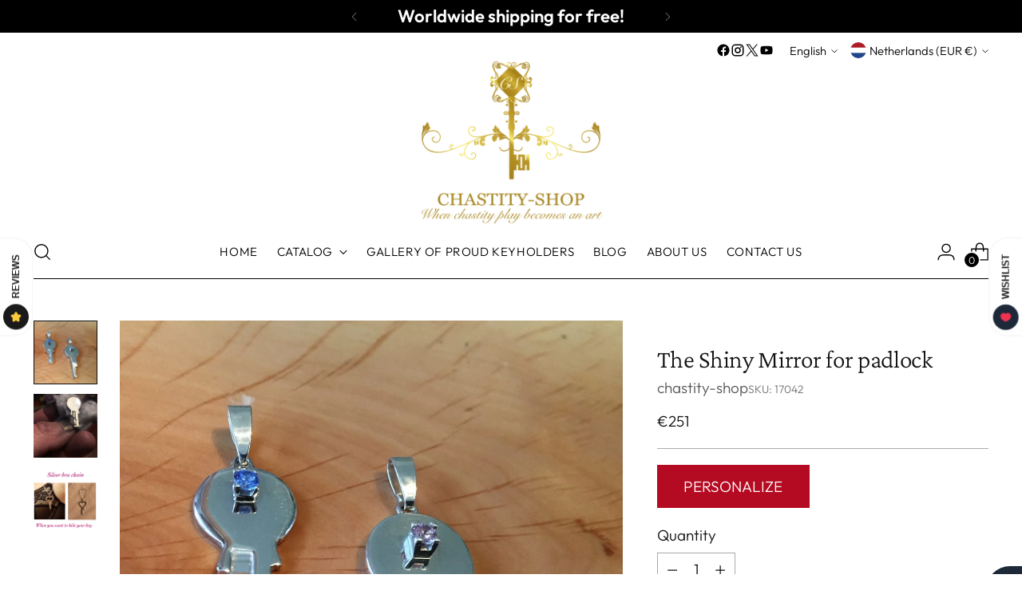

--- FILE ---
content_type: text/html;charset=UTF-8
request_url: https://node1.itoris.com/dpo/storefront/include.js?controller=GetOptionConfig&shop=chastity-shop.myshopify.com
body_size: 4957
content:
<div id="itoris_dynamicproductoptions_add_to_cart_configure" style="display: none;">
    <button type="button" class="button btn">
        <span><span>Personalize</span></span>
    </button>
</div>
<div id="itoris_dynamicproductoptions_popup_mask" style="display: none;"></div>
<div id="itoris_dynamicproductoptions_popup" style="display: none;">
    <div id="itoris_dynamicproductoptions_popup_close_icon"></div>
    <h2 class="popup-title">Configure Product</h2>
    <div class="product-options-bottom">
        <button id="itoris_dynamicproductoptions_popup_button_cancel" type="button" class="button"><span><span>Cancel</span></span></button>
        <div class="add-to-box">
            <span id="itoris_dynamicproductoptions_popup_price"></span>
            <button id="itoris_dynamicproductoptions_popup_button_apply" type="button" class="button"><span><span>Apply</span></span></button>
            <span class="or">OR</span>
            <div class="add-to-cart">
                <label for="qty">Qty:</label>
                <input type="text" name="qty" id="itoris_dynamicoptions_qty" maxlength="12" value="" title="Qty" class="input-text qty" />
                                <button type="button" title="Add to Cart" id="itoris_dynamicoptions_add_to_cart" class="button btn-cart"><span><span>Add to Cart</span></span></button>
            </div>
        </div>
    </div>
</div>
<div id="itoris_dynamicproductoptions_configuration" style="display: none;">
    <ul></ul>
    <button id="itoris_dynamicproductoptions_button_edit" type="button" class="button"><span><span>Edit</span></span></button>
</div>
<div id="itoris_dynamicproductoptions">
                                                                        <div id="fieldset-section-1" class="fieldset fieldset-section-1">
                            <ul class="form-list option-fields-cols-1">
                                            <li class="fields">
                                                                                                                                                                                                                                                                                                                    <div id="dynamic_option_id_1001" class="field">
                                                                                            <label class="required"><em>*</em>STONE COLOR OR DIAMOND</label>                                                                                        <div class="control">
    <select name="options[1001]" id="select_1001" class=" product-custom-option admin__control-select" validation="{&quot;required&quot;:true}" title="">
        <option value="" >Please select</option>        <option value="10001" price="0.00">White zirconia </option><option value="10002" price="0.00">synthetic ruby </option><option value="10003" price="0.00">synthetic sapphire </option><option value="10004" price="0.00">Green zirconia </option><option value="10005" price="0.00">Pink zirconia </option><option value="10006" price="0.00">Purple zirconia </option><option value="10007" price="0.00">Orange zirconia </option><option value="10008" price="0.00">Black zirconia </option><option value="10009" price="330.00">0.10crt brilliant cut Diamond +€330</option><option value="10010" price="660.00">0.20crt brilliant cut Diamond  +€660</option><option value="10011" price="880.00">025crt brilliant cut Diamond +€880</option>    </select>
</div>
                                        </div>
                                                            </li>
                                            <li class="fields">
                                                                                                                                                                                                                                                                                                                                                                                                                            <div id="dynamic_option_id_1002" class="field">
                                                                                            <label >The key attached on a fully HANDMADE solid silver anklet/necklace as shown in the photo below</label>                                                                                        <div class="control">
    <select name="options[1002]" id="select_1002" class=" product-custom-option admin__control-select"  title="">
        <option value="" >-- Please Select --</option>        <option value="10012" price="63.00">21cm / 8.26&quot; +€63</option><option value="10013" price="66.00">22cm / 8.66&quot; +€66</option><option value="10014" price="69.00">23cm / 9.06&quot; +€69</option><option value="10015" price="72.00">24cm / 9.45&quot; +€72</option><option value="10016" price="75.00">25cm / 9.84&quot; +€75</option><option value="10017" price="78.00">26cm / 10.23&quot; +€78</option><option value="10018" price="81.00">27cm / 10.63&quot; +€81</option><option value="10019" price="84.00">28cm / 11.02&quot; +€84</option><option value="10020" price="126.00">42cm / 16.5&quot; +€126</option><option value="10021" price="135.00">45cm / 17.7&quot; +€135</option><option value="10022" price="144.00">48cm / 18.9&quot; +€144</option><option value="10023" price="150.00">50cm / 19.7&quot; +€150</option><option value="10024" price="165.00">55cm / 21.6&quot; +€165</option><option value="10025" price="180.00">60cm / 23.6&quot; +€180</option>    </select>
</div>
                                        </div>
                                                            </li>
                                            <li class="fields">
                                                                                                                                                                                                                                                                                                                                                                                                                                                                                                                                    <div id="dynamic_option_id_1003" class="field">
                                                                                        <div class="control">
    <img src="https://cdn.shopify.com/s/files/1/0406/2498/0135/files/dpo_custom_option_70363_silver-handmade-charm-chain-chastity-shop.png?v=1724948088" alt="" title=""   class="" />
    </div>                                        </div>
                                                            </li>
                                            <li class="fields">
                                                                                                                                                                                                                                                                                                                                                                                                                                                                                                                                                                                                                                            <div id="dynamic_option_id_1004" class="field">
                                                                                            <label >Silver solid Anchor anklet- and/or necklace(2.3mm thick)</label>                                                                                        <div class="control">
    <div class="options-list" id="options-1004-list" >
            <div class="field choice admin__field admin__field-option">
            <input type="checkbox" class="checkbox admin__control-checkbox  product-custom-option" name="options[1004][]" id="options_1004_2" value="10026"  price="15.75"  />
            <label class="label admin__field-label" for="options_1004_2"><span>21cm / 8.26&quot;</span><span class="price-notice" data-amount="15.75">+€16</span></label>
        </div>
            <div class="field choice admin__field admin__field-option">
            <input type="checkbox" class="checkbox admin__control-checkbox  product-custom-option" name="options[1004][]" id="options_1004_3" value="10027"  price="16.50"  />
            <label class="label admin__field-label" for="options_1004_3"><span>22cm / 8.66&quot;</span><span class="price-notice" data-amount="16.50">+€17</span></label>
        </div>
            <div class="field choice admin__field admin__field-option">
            <input type="checkbox" class="checkbox admin__control-checkbox  product-custom-option" name="options[1004][]" id="options_1004_4" value="10028"  price="17.25"  />
            <label class="label admin__field-label" for="options_1004_4"><span>23cm / 9.06&quot;</span><span class="price-notice" data-amount="17.25">+€17</span></label>
        </div>
            <div class="field choice admin__field admin__field-option">
            <input type="checkbox" class="checkbox admin__control-checkbox  product-custom-option" name="options[1004][]" id="options_1004_5" value="10029"  price="18.00"  />
            <label class="label admin__field-label" for="options_1004_5"><span>24cm / 9.45&quot;</span><span class="price-notice" data-amount="18.00">+€18</span></label>
        </div>
            <div class="field choice admin__field admin__field-option">
            <input type="checkbox" class="checkbox admin__control-checkbox  product-custom-option" name="options[1004][]" id="options_1004_6" value="10030"  price="18.75"  />
            <label class="label admin__field-label" for="options_1004_6"><span>25cm / 9.84&quot;</span><span class="price-notice" data-amount="18.75">+€19</span></label>
        </div>
            <div class="field choice admin__field admin__field-option">
            <input type="checkbox" class="checkbox admin__control-checkbox  product-custom-option" name="options[1004][]" id="options_1004_7" value="10031"  price="19.50"  />
            <label class="label admin__field-label" for="options_1004_7"><span>26cm / 10.23&quot;</span><span class="price-notice" data-amount="19.50">+€20</span></label>
        </div>
            <div class="field choice admin__field admin__field-option">
            <input type="checkbox" class="checkbox admin__control-checkbox  product-custom-option" name="options[1004][]" id="options_1004_8" value="10032"  price="20.25"  />
            <label class="label admin__field-label" for="options_1004_8"><span>27cm / 10.63&quot;</span><span class="price-notice" data-amount="20.25">+€20</span></label>
        </div>
            <div class="field choice admin__field admin__field-option">
            <input type="checkbox" class="checkbox admin__control-checkbox  product-custom-option" name="options[1004][]" id="options_1004_9" value="10033"  price="21.00"  />
            <label class="label admin__field-label" for="options_1004_9"><span>28cm / 11.02&quot;</span><span class="price-notice" data-amount="21.00">+€21</span></label>
        </div>
            <div class="field choice admin__field admin__field-option">
            <input type="checkbox" class="checkbox admin__control-checkbox  product-custom-option" name="options[1004][]" id="options_1004_10" value="10034"  price="31.50"  />
            <label class="label admin__field-label" for="options_1004_10"><span>42cm / 16.5&quot;</span><span class="price-notice" data-amount="31.50">+€32</span></label>
        </div>
            <div class="field choice admin__field admin__field-option">
            <input type="checkbox" class="checkbox admin__control-checkbox  product-custom-option" name="options[1004][]" id="options_1004_11" value="10035"  price="33.75"  />
            <label class="label admin__field-label" for="options_1004_11"><span>45cm / 17.7&quot;</span><span class="price-notice" data-amount="33.75">+€34</span></label>
        </div>
            <div class="field choice admin__field admin__field-option">
            <input type="checkbox" class="checkbox admin__control-checkbox  product-custom-option" name="options[1004][]" id="options_1004_12" value="10036"  price="36.00"  />
            <label class="label admin__field-label" for="options_1004_12"><span>48cm / 18.9&quot;</span><span class="price-notice" data-amount="36.00">+€36</span></label>
        </div>
            <div class="field choice admin__field admin__field-option">
            <input type="checkbox" class="checkbox admin__control-checkbox  product-custom-option" name="options[1004][]" id="options_1004_13" value="10037"  price="37.50"  />
            <label class="label admin__field-label" for="options_1004_13"><span>50cm / 19.7&quot;</span><span class="price-notice" data-amount="37.50">+€38</span></label>
        </div>
            <div class="field choice admin__field admin__field-option">
            <input type="checkbox" class="checkbox admin__control-checkbox  product-custom-option" name="options[1004][]" id="options_1004_14" value="10038"  price="41.25"  />
            <label class="label admin__field-label" for="options_1004_14"><span>55cm / 21.6&quot;</span><span class="price-notice" data-amount="41.25">+€41</span></label>
        </div>
            <div class="field choice admin__field admin__field-option">
            <input type="checkbox" class="checkbox admin__control-checkbox  product-custom-option" name="options[1004][]" id="options_1004_15" value="10039"  price="45.00"  />
            <label class="label admin__field-label" for="options_1004_15"><span>60cm / 23.6&quot;</span><span class="price-notice" data-amount="45.00">+€45</span></label>
        </div>
        </div>
</div>
                                        </div>
                                                            </li>
                                            <li class="fields">
                                                                                                                                                                                                                                                                                                                                                                                                                                                                                                                                                                                                                                                                                                                                                    <div id="dynamic_option_id_1005" class="field">
                                                                                        <div class="control">
    <img src="https://cdn.shopify.com/s/files/1/0406/2498/0135/files/dpo_custom_option_93294_silver-anchor-chain-chastity-shop.png?v=1724948220" alt="" title=""   class="" />
    </div>                                        </div>
                                                            </li>
                                            <li class="fields">
                                                                                                                                                                                                                                                                                                                                                                                                                                                                                                                                                                                                                                                                                                                                                                                                                                                            <div id="dynamic_option_id_1006" class="field">
                                                                                            <label >Silver bra chain</label>                                                                                        <div class="control">
    <div class="options-list" id="options-1006-list" >
            <div class="field choice admin__field admin__field-option">
            <input type="checkbox" class="checkbox admin__control-checkbox  product-custom-option" name="options[1006][]" id="options_1006_2" value="10040"  price="10.00"  />
            <label class="label admin__field-label" for="options_1006_2"><span>Yes</span><span class="price-notice" data-amount="10.00">+€10</span></label>
        </div>
        </div>
</div>
                                        </div>
                                                            </li>
                                            <li class="fields">
                                                                                                                                                                                                                                                                                                                                                                                                                                                                                                                                                                                                                                                                                                                                                                                                                                                                                                                                                                    <div id="dynamic_option_id_1007" class="field">
                                                                                        <div class="control">
    <img src="https://cdn.shopify.com/s/files/1/0406/2498/0135/files/dpo_custom_option_56255_silver-bra-chain.png?v=1724948261" alt="" title=""   class="" />
    </div>                                        </div>
                                                            </li>
                                            <li class="fields">
                                                                                                                                                                                                                                                                                                                                                                                                                                                                                                                                                                                                                                                                                                                                                                                                                                                                                                                                                                                                                                                                            <div id="dynamic_option_id_1008" class="field">
                                                                                            <label >Engraving in the back of the padlock</label>                                                                                        <div class="control">
    <input type="text"
        id="options_1008_text"
        class="input-text product-custom-option"
        name="options[1008]"
        validation="{&quot;maxlength&quot;:8}"        maxlength="8"        value=""/>
            <p class="note">Maximum number of characters:<strong>8</strong></p>
    </div>                                        </div>
                                                            </li>
                                    </ul>
                    </div>
    </div>
<script type="text/javascript">
    jQuery('body').addClass('has_dpo_options');
    jQuery('.dpo-container').prepend(jQuery('.dpo-not-allowed'));
    window.dpoObserver.loadCSS('https://node1.itoris.com/dpo/storefront/assets/css/main.css');
    window.dpoObserver.loadJS(['https://node1.itoris.com/dpo/storefront/assets/js/options.js?v=39'], function(){
		delete window.PriceFormula;
        window.opConfig5312195821735 = [];
        window.dpoOptions = jQuery.extend({}, window.DynamicProductOptions);
        if (window.dpoObserver.skipVariantCreation) window.dpoOptions.skipVariantCreation = true;
        if (window.dpo_before_initialize) window.dpo_before_initialize(window.dpoOptions);
        window.dpoOptions.initialize({"form_style":"list_div","appearance":"popup_configure","absolute_pricing":"0","absolute_sku":"0","absolute_weight":"0","product_id":5312195821735,"is_configured":false,"is_grouped":0,"option_errors":[],"error_message":"","product_type":"simple","configure_product_message":"Please configure the product","out_of_stock_message":"out of stock","section_conditions":[],"options_qty":[],"extra_js":""}, [{"order":1,"removable":true,"option_id":1001,"id":1001,"is_require":"1","hide_on_focus":1,"section_order":1,"type":"drop_down","internal_id":1,"visibility_action":"hidden","visibility":"visible","customer_group":"","items":[{"order":1,"price_type":"fixed","is_selected":0,"is_disabled":0,"visibility_action":"hidden","visibility":"visible","customer_group":"","sort_order":1,"title":"White zirconia","image_src":"https:\/\/cdn.shopify.com\/s\/files\/1\/0406\/2498\/0135\/t\/11\/assets\/dpo_custom_option_15785_white.jpg?v=1604250957","price":0,"option_type_id":10001,"option_id":1001},{"order":2,"price_type":"fixed","is_selected":0,"is_disabled":0,"visibility_action":"hidden","visibility":"visible","customer_group":"","sort_order":2,"title":"synthetic ruby","image_src":"https:\/\/cdn.shopify.com\/s\/files\/1\/0406\/2498\/0135\/t\/11\/assets\/dpo_custom_option_94944_red.jpg?v=1604250971","price":0,"option_type_id":10002,"option_id":1001},{"order":3,"price_type":"fixed","is_selected":0,"is_disabled":0,"visibility_action":"hidden","visibility":"visible","customer_group":"","sort_order":3,"title":"synthetic sapphire","image_src":"https:\/\/cdn.shopify.com\/s\/files\/1\/0406\/2498\/0135\/t\/11\/assets\/dpo_custom_option_46348_blue.jpg?v=1604250946","price":0,"option_type_id":10003,"option_id":1001},{"order":4,"price_type":"fixed","is_selected":0,"is_disabled":0,"visibility_action":"hidden","visibility":"visible","customer_group":"","sort_order":4,"image_src":"https:\/\/cdn.shopify.com\/s\/files\/1\/0406\/2498\/0135\/t\/11\/assets\/dpo_custom_option_42068_green.jpg?v=1604250848","title":"Green zirconia","price":0,"option_type_id":10004,"option_id":1001},{"order":5,"price_type":"fixed","is_selected":0,"is_disabled":0,"visibility_action":"hidden","visibility":"visible","customer_group":"","sort_order":5,"title":"Pink zirconia","image_src":"https:\/\/cdn.shopify.com\/s\/files\/1\/0406\/2498\/0135\/t\/11\/assets\/dpo_custom_option_70760_pink.jpg?v=1604251014","price":0,"option_type_id":10005,"option_id":1001},{"order":6,"price_type":"fixed","is_selected":0,"is_disabled":0,"visibility_action":"hidden","visibility":"visible","customer_group":"","sort_order":6,"title":"Purple zirconia","image_src":"https:\/\/cdn.shopify.com\/s\/files\/1\/0406\/2498\/0135\/t\/11\/assets\/dpo_custom_option_84968_purple.jpg?v=1604250985","price":0,"option_type_id":10006,"option_id":1001},{"order":7,"price_type":"fixed","is_selected":0,"is_disabled":0,"visibility_action":"hidden","visibility":"visible","customer_group":"","sort_order":7,"title":"Orange zirconia","image_src":"https:\/\/cdn.shopify.com\/s\/files\/1\/0406\/2498\/0135\/t\/11\/assets\/dpo_custom_option_82902_orange.jpg?v=1604250999","price":0,"option_type_id":10007,"option_id":1001},{"order":8,"price_type":"fixed","is_selected":0,"is_disabled":0,"visibility_action":"hidden","visibility":"visible","customer_group":"","sort_order":8,"title":"Black zirconia","image_src":"https:\/\/cdn.shopify.com\/s\/files\/1\/0406\/2498\/0135\/t\/11\/assets\/dpo_custom_option_63925_black.jpg?v=1604251437","price":0,"option_type_id":10008,"option_id":1001},{"order":9,"price_type":"fixed","is_selected":0,"is_disabled":0,"visibility_action":"hidden","visibility":"visible","customer_group":"","sort_order":9,"title":"0.10crt brilliant cut Diamond","price":330,"option_type_id":10009,"option_id":1001,"image_src":"https:\/\/cdn.shopify.com\/s\/files\/1\/0406\/2498\/0135\/t\/11\/assets\/dpo_custom_option_89037_diamond-0.03crt.png?v=1604251147"},{"order":10,"price_type":"fixed","is_selected":0,"is_disabled":0,"visibility_action":"hidden","visibility":"visible","customer_group":"","sort_order":10,"title":"0.20crt brilliant cut Diamond ","image_src":"https:\/\/cdn.shopify.com\/s\/files\/1\/0406\/2498\/0135\/t\/14\/assets\/dpo_custom_option_31281_diamond.png?v=1641651366","price":660,"option_type_id":10010,"option_id":1001},{"order":11,"price_type":"fixed","is_selected":0,"is_disabled":0,"visibility_action":"hidden","visibility":"visible","customer_group":"","sort_order":11,"title":"025crt brilliant cut Diamond","image_src":"https:\/\/cdn.shopify.com\/s\/files\/1\/0406\/2498\/0135\/t\/14\/assets\/dpo_custom_option_65630_diamond.png?v=1641651382","price":880,"option_type_id":10011,"option_id":1001}],"default_select_title":"Please select","title":"STONE COLOR OR DIAMOND","sort_order":1,"itoris_option_id":0,"price":0},{"order":2,"removable":true,"option_id":1002,"id":1002,"is_require":0,"hide_on_focus":1,"section_order":1,"type":"drop_down","internal_id":10,"visibility_action":"visible","visibility":"hidden","customer_group":"","title":"The key attached on a fully HANDMADE solid silver anklet\/necklace as shown in the photo below","items":[{"order":1,"price_type":"fixed","is_selected":0,"is_disabled":0,"visibility_action":"hidden","visibility":"visible","customer_group":"","sort_order":1,"title":"21cm \/ 8.26\"","price":63,"option_type_id":10012,"option_id":1002},{"order":2,"price_type":"fixed","is_selected":0,"is_disabled":0,"visibility_action":"hidden","visibility":"visible","customer_group":"","sort_order":2,"title":"22cm \/ 8.66\"","price":66,"option_type_id":10013,"option_id":1002},{"order":3,"price_type":"fixed","is_selected":0,"is_disabled":0,"visibility_action":"hidden","visibility":"visible","customer_group":"","sort_order":3,"title":"23cm \/ 9.06\"","price":69,"option_type_id":10014,"option_id":1002},{"order":4,"price_type":"fixed","is_selected":0,"is_disabled":0,"visibility_action":"hidden","visibility":"visible","customer_group":"","sort_order":4,"title":"24cm \/ 9.45\"","price":72,"option_type_id":10015,"option_id":1002},{"order":5,"price_type":"fixed","is_selected":0,"is_disabled":0,"visibility_action":"hidden","visibility":"visible","customer_group":"","sort_order":5,"title":"25cm \/ 9.84\"","price":75,"option_type_id":10016,"option_id":1002},{"order":6,"price_type":"fixed","is_selected":0,"is_disabled":0,"visibility_action":"hidden","visibility":"visible","customer_group":"","sort_order":6,"title":"26cm \/ 10.23\"","price":78,"option_type_id":10017,"option_id":1002},{"order":7,"price_type":"fixed","is_selected":0,"is_disabled":0,"visibility_action":"hidden","visibility":"visible","customer_group":"","sort_order":7,"title":"27cm \/ 10.63\"","price":81,"option_type_id":10018,"option_id":1002},{"order":8,"price_type":"fixed","is_selected":0,"is_disabled":0,"visibility_action":"hidden","visibility":"visible","customer_group":"","sort_order":8,"title":"28cm \/ 11.02\"","price":84,"option_type_id":10019,"option_id":1002},{"order":9,"price_type":"fixed","is_selected":0,"is_disabled":0,"visibility_action":"hidden","visibility":"visible","customer_group":"","sort_order":9,"title":"42cm \/ 16.5\"","price":126,"option_type_id":10020,"option_id":1002},{"order":10,"price_type":"fixed","is_selected":0,"is_disabled":0,"visibility_action":"hidden","visibility":"visible","customer_group":"","sort_order":10,"title":"45cm \/ 17.7\"","price":135,"option_type_id":10021,"option_id":1002},{"order":11,"price_type":"fixed","is_selected":0,"is_disabled":0,"visibility_action":"hidden","visibility":"visible","customer_group":"","sort_order":11,"title":"48cm \/ 18.9\"","price":144,"option_type_id":10022,"option_id":1002},{"order":12,"price_type":"fixed","is_selected":0,"is_disabled":0,"visibility_action":"hidden","visibility":"visible","customer_group":"","sort_order":12,"title":"50cm \/ 19.7\"","price":150,"option_type_id":10023,"option_id":1002},{"order":13,"price_type":"fixed","is_selected":0,"is_disabled":0,"visibility_action":"hidden","visibility":"visible","customer_group":"","sort_order":13,"title":"55cm \/ 21.6\"","price":165,"option_type_id":10024,"option_id":1002},{"order":14,"price_type":"fixed","is_selected":0,"is_disabled":0,"visibility_action":"hidden","visibility":"visible","customer_group":"","sort_order":14,"title":"60cm \/ 23.6\"","price":180,"option_type_id":10025,"option_id":1002}],"default_select_title":"-- Please Select --","sort_order":2,"visibility_condition":"{\"type\":\"all\",\"value\":1,\"conditions\":[{\"type\":\"field\",\"field\":4,\"value\":\"\",\"condition\":\"is\"},{\"type\":\"field\",\"field\":5,\"value\":\"\",\"condition\":\"is\"}]}","itoris_option_id":0,"price":0},{"order":3,"removable":true,"option_id":1003,"id":1003,"is_require":0,"hide_on_focus":1,"section_order":1,"type":"image","internal_id":11,"visibility_action":"visible","visibility":"hidden","customer_group":"","img_src":"https:\/\/cdn.shopify.com\/s\/files\/1\/0406\/2498\/0135\/files\/dpo_custom_option_70363_silver-handmade-charm-chain-chastity-shop.png?v=1724948088","sort_order":3,"title":"","visibility_condition":"{\"type\":\"all\",\"value\":1,\"conditions\":[{\"type\":\"field\",\"field\":5,\"value\":\"\",\"condition\":\"is\"},{\"type\":\"field\",\"field\":4,\"value\":\"\",\"condition\":\"is\"}]}","itoris_option_id":0},{"order":4,"removable":true,"option_id":1004,"id":1004,"is_require":0,"hide_on_focus":1,"section_order":1,"type":"checkbox","internal_id":4,"visibility_action":"visible","visibility":"hidden","customer_group":"","title":"Silver solid Anchor anklet- and\/or necklace(2.3mm thick)","items":[{"order":1,"price_type":"fixed","is_selected":0,"is_disabled":0,"visibility_action":"hidden","visibility":"visible","customer_group":"","sort_order":1,"title":"21cm \/ 8.26\"","price":15.75,"option_type_id":10026,"option_id":1004},{"order":2,"price_type":"fixed","is_selected":0,"is_disabled":0,"visibility_action":"hidden","visibility":"visible","customer_group":"","sort_order":2,"title":"22cm \/ 8.66\"","price":16.5,"option_type_id":10027,"option_id":1004},{"order":3,"price_type":"fixed","is_selected":0,"is_disabled":0,"visibility_action":"hidden","visibility":"visible","customer_group":"","sort_order":3,"title":"23cm \/ 9.06\"","price":17.25,"option_type_id":10028,"option_id":1004},{"order":4,"price_type":"fixed","is_selected":0,"is_disabled":0,"visibility_action":"hidden","visibility":"visible","customer_group":"","sort_order":4,"title":"24cm \/ 9.45\"","price":18,"option_type_id":10029,"option_id":1004},{"order":5,"price_type":"fixed","is_selected":0,"is_disabled":0,"visibility_action":"hidden","visibility":"visible","customer_group":"","sort_order":5,"title":"25cm \/ 9.84\"","price":18.75,"option_type_id":10030,"option_id":1004},{"order":6,"price_type":"fixed","is_selected":0,"is_disabled":0,"visibility_action":"hidden","visibility":"visible","customer_group":"","sort_order":6,"title":"26cm \/ 10.23\"","price":19.5,"option_type_id":10031,"option_id":1004},{"order":7,"price_type":"fixed","is_selected":0,"is_disabled":0,"visibility_action":"hidden","visibility":"visible","customer_group":"","sort_order":7,"title":"27cm \/ 10.63\"","price":20.25,"option_type_id":10032,"option_id":1004},{"order":8,"price_type":"fixed","is_selected":0,"is_disabled":0,"visibility_action":"hidden","visibility":"visible","customer_group":"","sort_order":8,"title":"28cm \/ 11.02\"","price":21,"option_type_id":10033,"option_id":1004},{"order":9,"price_type":"fixed","is_selected":0,"is_disabled":0,"visibility_action":"hidden","visibility":"visible","customer_group":"","sort_order":9,"title":"42cm \/ 16.5\"","price":31.5,"option_type_id":10034,"option_id":1004},{"order":10,"price_type":"fixed","is_selected":0,"is_disabled":0,"visibility_action":"hidden","visibility":"visible","customer_group":"","sort_order":10,"title":"45cm \/ 17.7\"","price":33.75,"option_type_id":10035,"option_id":1004},{"order":11,"price_type":"fixed","is_selected":0,"is_disabled":0,"visibility_action":"hidden","visibility":"visible","customer_group":"","sort_order":11,"title":"48cm \/ 18.9\"","price":36,"option_type_id":10036,"option_id":1004},{"order":12,"price_type":"fixed","is_selected":0,"is_disabled":0,"visibility_action":"hidden","visibility":"visible","customer_group":"","sort_order":12,"title":"50cm \/ 19.7\"","price":37.5,"option_type_id":10037,"option_id":1004},{"order":13,"price_type":"fixed","is_selected":0,"is_disabled":0,"visibility_action":"hidden","visibility":"visible","customer_group":"","sort_order":13,"title":"55cm \/ 21.6\"","price":41.25,"option_type_id":10038,"option_id":1004},{"order":14,"price_type":"fixed","is_selected":0,"is_disabled":0,"visibility_action":"hidden","visibility":"visible","customer_group":"","sort_order":14,"title":"60cm \/ 23.6\"","price":45,"option_type_id":10039,"option_id":1004}],"sort_order":4,"itoris_option_id":0,"visibility_condition":"{\"type\":\"all\",\"value\":1,\"conditions\":[{\"type\":\"field\",\"field\":10,\"value\":\"\",\"condition\":\"is\"}]}","price":0},{"order":5,"removable":true,"option_id":1005,"id":1005,"is_require":0,"hide_on_focus":1,"section_order":1,"type":"image","internal_id":8,"visibility_action":"visible","visibility":"hidden","customer_group":"","img_src":"https:\/\/cdn.shopify.com\/s\/files\/1\/0406\/2498\/0135\/files\/dpo_custom_option_93294_silver-anchor-chain-chastity-shop.png?v=1724948220","visibility_condition":"{\"type\":\"all\",\"value\":1,\"conditions\":[{\"type\":\"field\",\"field\":10,\"value\":\"\",\"condition\":\"is\"}]}","sort_order":5,"title":"","itoris_option_id":0},{"order":6,"removable":true,"option_id":1006,"id":1006,"is_require":0,"hide_on_focus":1,"section_order":1,"type":"checkbox","internal_id":5,"visibility_action":"visible","visibility":"hidden","customer_group":"","items":[{"order":1,"price_type":"fixed","is_selected":0,"is_disabled":0,"visibility_action":"hidden","visibility":"visible","customer_group":"","sort_order":1,"title":"Yes","image_src":null,"price":10,"option_type_id":10040,"option_id":1006}],"default_select_title":"-- Please Select --","title":"Silver bra chain","sort_order":6,"itoris_option_id":0,"visibility_condition":"{\"type\":\"all\",\"value\":1,\"conditions\":[{\"type\":\"field\",\"field\":10,\"value\":\"\",\"condition\":\"is\"}]}","price":0},{"order":7,"removable":true,"option_id":1007,"id":1007,"is_require":0,"hide_on_focus":1,"section_order":1,"type":"image","internal_id":2,"visibility_action":"visible","visibility":"hidden","customer_group":"","img_src":"https:\/\/cdn.shopify.com\/s\/files\/1\/0406\/2498\/0135\/files\/dpo_custom_option_56255_silver-bra-chain.png?v=1724948261","visibility_condition":"{\"type\":\"all\",\"value\":1,\"conditions\":[{\"type\":\"field\",\"field\":10,\"value\":\"\",\"condition\":\"is\"}]}","sort_order":7,"title":"","itoris_option_id":0},{"order":8,"removable":true,"option_id":1008,"id":1008,"is_require":0,"hide_on_focus":1,"section_order":1,"type":"field","internal_id":3,"visibility_action":"","visibility":"visible","customer_group":"","title":"Engraving in the back of the padlock","max_characters":"8","hide_sku":0,"sort_order":8,"price":0,"price_type":"fixed","itoris_option_id":0}], 0, [], {"Qty":"Qty","Buy %1 for %2 each":"Buy %1 for %2 each","Search...":"Search...","Stock availability: %1":"Stock availability: %1","Maximum allowed: %1":"Maximum allowed: %1","Minimum allowed: %1":"Minimum allowed: %1","Sorry, nothing found...":"Sorry, nothing found..."}, {taxRate: 1, priceAlreadyIncludesTax: 0, displayPriceMode: 0});
        jQuery('.dpo-container').css({display:'block'});
                window.dpoValidation.rules = jQuery.extend(window.dpoValidation.rules, {
            required: function(field){
                if (field[0].config && field[0].config.type == 'file' && field.closest('.control').find('.hidden_file_path')[0]) return false;
                if (field[0].config && field[0].config.items && field[0].config.items.length && ['drop_down','radio','checkbox','multiple'].indexOf(field[0].config.type) > -1) {
                    return !field.find('input:checked:not([value=""]), option:selected:not([value=""])')[0] ? 'This field is required' : false;
                }
                return !field.val() ? 'This field is required' : false;
            },
            allowed_extensions: function(field, ext){
                if (!field[0].value) return false; var isValidExt = false;
                ext.split(',').each(function(e){ e = '.'+jQuery.trim(e).toLowerCase(); if (field[0].value.toLowerCase().substr(-(e.length)) == e) isValidExt = true; });
                return !isValidExt ? ('Incorrect file format. Allowed file extensions: %1').replace('%1', ext) : false; 
            },
            email: function(field){
              var re = /^(([^<>()[\]\\.,;:\s@\"]+(\.[^<>()[\]\\.,;:\s@\"]+)*)|(\".+\"))@((\[[0-9]{1,3}\.[0-9]{1,3}\.[0-9]{1,3}\.[0-9]{1,3}\])|(([a-zA-Z\-0-9]+\.)+[a-zA-Z]{2,}))$/;
              return field.val() && !re.test(field.val()) ? 'Incorrect email address' : false;
            },
            number: function(field){
              return field.val() && (!Number.isInteger(field.val()-0) || !Number.isInteger(parseFloat(field.val()))) ? 'Incorrect integer number' : false;
            },
            max: function(field, max){
               if (field[0].config && field[0].config.items && field[0].config.items.length && ['drop_down','radio','checkbox','multiple'].indexOf(field[0].config.type) > -1) {
                 return field.find('input:checked:not([value=""]), option:selected:not([value=""])').length > max ? 'Maximum allowed: %1'.replace('%1', max) : false;
               }
               return field.val() && field.val()-0 > max ? 'Maximum allowed: %1'.replace('%1', max) : false;
            },
            min: function(field, min){
               if (field[0].config && field[0].config.items && field[0].config.items.length && ['drop_down','radio','checkbox','multiple'].indexOf(field[0].config.type) > -1) {
                  return field.find('input:checked:not([value=""]), option:selected:not([value=""])').length < min ? 'Minimum allowed: %1'.replace('%1', min) : false;
               }
               return field.val() && field.val()-0 < min ? 'Minimum allowed: %1'.replace('%1', min) : false;
            },
            float: function(field){
              return field.val() && (parseFloat(field.val()) != field.val()-0 || isNaN(field.val()-0)) ? 'Incorrect float number' : false;
            }
        });
        jQuery(window).trigger('dpo_loading_finished');
    });
</script>
<script type="text/javascript">
    window.dpoObserver.availableVariants = ["0"];
    window.dpoObserver.defaultMoneyFormat = '€{{amount_no_decimals}}';
</script>

--- FILE ---
content_type: text/javascript; charset=utf-8
request_url: https://www.chastity-shop.com/products/the-shiny-mirror.js
body_size: 553
content:
{"id":5312195821735,"title":"The Shiny Mirror for padlock","handle":"the-shiny-mirror","description":"\u003cp\u003eHandmade sterling silver chastity key (925 silver) \u003cbr\u003ewith matching Yale padlock. \u003cbr\u003eYou can choose the colour zirconia stone for in the key in the order menu.\u003c\/p\u003e\n\u003cp\u003e\u003cstrong\u003eDiscover the Shiny Mirror key with padlock\u003c\/strong\u003e\u003c\/p\u003e\n\u003cp\u003eLike every key from the chastity shop, the Shiny Mirror chastity key is entirely made by hand. The silver key is made from a silver plate and then the beard of the key is manufactured with extreme precision by hand. Exactly fitting on the Yale padlock. \u003cbr\u003eThe chastity key has got a high polished finish with a zirconia stone.\u003c\/p\u003e","published_at":"2020-06-21T23:19:06+02:00","created_at":"2020-06-10T20:33:38+02:00","vendor":"chastity-shop","type":"Keys with padlock","tags":[],"price":25100,"price_min":25100,"price_max":25100,"available":true,"price_varies":false,"compare_at_price":null,"compare_at_price_min":0,"compare_at_price_max":0,"compare_at_price_varies":false,"variants":[{"id":34663424753831,"title":"Default Title","option1":"Default Title","option2":null,"option3":null,"sku":"17042","requires_shipping":true,"taxable":true,"featured_image":null,"available":true,"name":"The Shiny Mirror for padlock","public_title":null,"options":["Default Title"],"price":25100,"weight":0,"compare_at_price":null,"inventory_management":null,"barcode":"","requires_selling_plan":false,"selling_plan_allocations":[]}],"images":["\/\/cdn.shopify.com\/s\/files\/1\/0406\/2498\/0135\/products\/chastity-shop-keys-with-padlock-the-shiny-mirror-for-padlock-the-shiny-mirror-handmade-chastity-key-for-padlock-chastity-shop-17356263588007.jpg?v=1604340551","\/\/cdn.shopify.com\/s\/files\/1\/0406\/2498\/0135\/products\/chastity-shop-keys-with-padlock-the-shiny-mirror-for-padlock-the-shiny-mirror-handmade-chastity-key-for-padlock-chastity-shop-17356263882919.jpg?v=1604339833","\/\/cdn.shopify.com\/s\/files\/1\/0406\/2498\/0135\/products\/chastity-shop-keys-with-padlock-the-shiny-mirror-for-padlock-the-shiny-mirror-handmade-chastity-key-for-padlock-chastity-shop-19781878481063.jpg?v=1604344877"],"featured_image":"\/\/cdn.shopify.com\/s\/files\/1\/0406\/2498\/0135\/products\/chastity-shop-keys-with-padlock-the-shiny-mirror-for-padlock-the-shiny-mirror-handmade-chastity-key-for-padlock-chastity-shop-17356263588007.jpg?v=1604340551","options":[{"name":"Title","position":1,"values":["Default Title"]}],"url":"\/products\/the-shiny-mirror","media":[{"alt":"chastity-shop Keys with padlock The Shiny Mirror for padlock","id":13461544075431,"position":1,"preview_image":{"aspect_ratio":1.333,"height":1920,"width":2560,"src":"https:\/\/cdn.shopify.com\/s\/files\/1\/0406\/2498\/0135\/products\/chastity-shop-keys-with-padlock-the-shiny-mirror-for-padlock-the-shiny-mirror-handmade-chastity-key-for-padlock-chastity-shop-17356263588007.jpg?v=1604340551"},"aspect_ratio":1.333,"height":1920,"media_type":"image","src":"https:\/\/cdn.shopify.com\/s\/files\/1\/0406\/2498\/0135\/products\/chastity-shop-keys-with-padlock-the-shiny-mirror-for-padlock-the-shiny-mirror-handmade-chastity-key-for-padlock-chastity-shop-17356263588007.jpg?v=1604340551","width":2560},{"alt":"chastity-shop Keys with padlock The Shiny Mirror for padlock","id":13461741666471,"position":2,"preview_image":{"aspect_ratio":0.75,"height":2560,"width":1920,"src":"https:\/\/cdn.shopify.com\/s\/files\/1\/0406\/2498\/0135\/products\/chastity-shop-keys-with-padlock-the-shiny-mirror-for-padlock-the-shiny-mirror-handmade-chastity-key-for-padlock-chastity-shop-17356263882919.jpg?v=1604339833"},"aspect_ratio":0.75,"height":2560,"media_type":"image","src":"https:\/\/cdn.shopify.com\/s\/files\/1\/0406\/2498\/0135\/products\/chastity-shop-keys-with-padlock-the-shiny-mirror-for-padlock-the-shiny-mirror-handmade-chastity-key-for-padlock-chastity-shop-17356263882919.jpg?v=1604339833","width":1920},{"alt":"chastity-shop Keys with padlock The Shiny Mirror for padlock","id":13456275177639,"position":3,"preview_image":{"aspect_ratio":1.0,"height":3072,"width":3072,"src":"https:\/\/cdn.shopify.com\/s\/files\/1\/0406\/2498\/0135\/products\/chastity-shop-keys-with-padlock-the-shiny-mirror-for-padlock-the-shiny-mirror-handmade-chastity-key-for-padlock-chastity-shop-19781878481063.jpg?v=1604344877"},"aspect_ratio":1.0,"height":3072,"media_type":"image","src":"https:\/\/cdn.shopify.com\/s\/files\/1\/0406\/2498\/0135\/products\/chastity-shop-keys-with-padlock-the-shiny-mirror-for-padlock-the-shiny-mirror-handmade-chastity-key-for-padlock-chastity-shop-19781878481063.jpg?v=1604344877","width":3072}],"requires_selling_plan":false,"selling_plan_groups":[]}